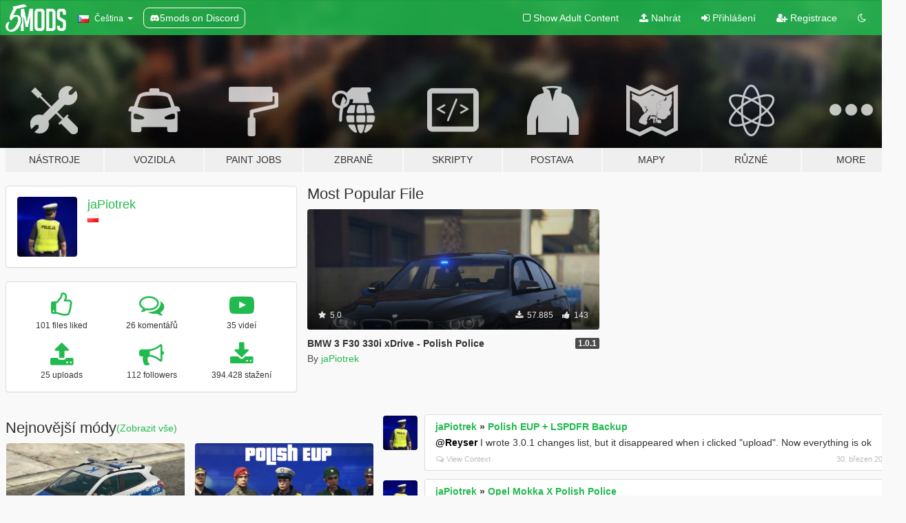

--- FILE ---
content_type: text/html; charset=utf-8
request_url: https://cs.gta5-mods.com/users/jaPiotrek
body_size: 9951
content:

<!DOCTYPE html>
<html lang="cs" dir="ltr">
<head>
	<title>
		GTA 5 Módy od jaPiotrek - GTA5-Mods.com
	</title>

		<script
		  async
		  src="https://hb.vntsm.com/v4/live/vms/sites/gta5-mods.com/index.js"
        ></script>

        <script>
          self.__VM = self.__VM || [];
          self.__VM.push(function (admanager, scope) {
            scope.Config.buildPlacement((configBuilder) => {
              configBuilder.add("billboard");
              configBuilder.addDefaultOrUnique("mobile_mpu").setBreakPoint("mobile")
            }).display("top-ad");

            scope.Config.buildPlacement((configBuilder) => {
              configBuilder.add("leaderboard");
              configBuilder.addDefaultOrUnique("mobile_mpu").setBreakPoint("mobile")
            }).display("central-ad");

            scope.Config.buildPlacement((configBuilder) => {
              configBuilder.add("mpu");
              configBuilder.addDefaultOrUnique("mobile_mpu").setBreakPoint("mobile")
            }).display("side-ad");

            scope.Config.buildPlacement((configBuilder) => {
              configBuilder.add("leaderboard");
              configBuilder.addDefaultOrUnique("mpu").setBreakPoint({ mediaQuery: "max-width:1200px" })
            }).display("central-ad-2");

            scope.Config.buildPlacement((configBuilder) => {
              configBuilder.add("leaderboard");
              configBuilder.addDefaultOrUnique("mobile_mpu").setBreakPoint("mobile")
            }).display("bottom-ad");

            scope.Config.buildPlacement((configBuilder) => {
              configBuilder.add("desktop_takeover");
              configBuilder.addDefaultOrUnique("mobile_takeover").setBreakPoint("mobile")
            }).display("takeover-ad");

            scope.Config.get('mpu').display('download-ad-1');
          });
        </script>

	<meta charset="utf-8">
	<meta name="viewport" content="width=320, initial-scale=1.0, maximum-scale=1.0">
	<meta http-equiv="X-UA-Compatible" content="IE=edge">
	<meta name="msapplication-config" content="none">
	<meta name="theme-color" content="#20ba4e">
	<meta name="msapplication-navbutton-color" content="#20ba4e">
	<meta name="apple-mobile-web-app-capable" content="yes">
	<meta name="apple-mobile-web-app-status-bar-style" content="#20ba4e">
	<meta name="csrf-param" content="authenticity_token" />
<meta name="csrf-token" content="OkLgBief0E0pET6QWfpVrpaPcyh+xaAnYVlmnLqWBkfbGHmvNNN4J6KBQiSwyT/iIuH3eEQbpktPk81CLMTWkg==" />
	

	<link rel="shortcut icon" type="image/x-icon" href="https://images.gta5-mods.com/icons/favicon.png">
	<link rel="stylesheet" media="screen" href="/assets/application-7e510725ebc5c55e88a9fd87c027a2aa9e20126744fbac89762e0fd54819c399.css" />
	    <link rel="alternate" hreflang="id" href="https://id.gta5-mods.com/users/jaPiotrek">
    <link rel="alternate" hreflang="ms" href="https://ms.gta5-mods.com/users/jaPiotrek">
    <link rel="alternate" hreflang="bg" href="https://bg.gta5-mods.com/users/jaPiotrek">
    <link rel="alternate" hreflang="ca" href="https://ca.gta5-mods.com/users/jaPiotrek">
    <link rel="alternate" hreflang="cs" href="https://cs.gta5-mods.com/users/jaPiotrek">
    <link rel="alternate" hreflang="da" href="https://da.gta5-mods.com/users/jaPiotrek">
    <link rel="alternate" hreflang="de" href="https://de.gta5-mods.com/users/jaPiotrek">
    <link rel="alternate" hreflang="el" href="https://el.gta5-mods.com/users/jaPiotrek">
    <link rel="alternate" hreflang="en" href="https://www.gta5-mods.com/users/jaPiotrek">
    <link rel="alternate" hreflang="es" href="https://es.gta5-mods.com/users/jaPiotrek">
    <link rel="alternate" hreflang="fr" href="https://fr.gta5-mods.com/users/jaPiotrek">
    <link rel="alternate" hreflang="gl" href="https://gl.gta5-mods.com/users/jaPiotrek">
    <link rel="alternate" hreflang="ko" href="https://ko.gta5-mods.com/users/jaPiotrek">
    <link rel="alternate" hreflang="hi" href="https://hi.gta5-mods.com/users/jaPiotrek">
    <link rel="alternate" hreflang="it" href="https://it.gta5-mods.com/users/jaPiotrek">
    <link rel="alternate" hreflang="hu" href="https://hu.gta5-mods.com/users/jaPiotrek">
    <link rel="alternate" hreflang="mk" href="https://mk.gta5-mods.com/users/jaPiotrek">
    <link rel="alternate" hreflang="nl" href="https://nl.gta5-mods.com/users/jaPiotrek">
    <link rel="alternate" hreflang="nb" href="https://no.gta5-mods.com/users/jaPiotrek">
    <link rel="alternate" hreflang="pl" href="https://pl.gta5-mods.com/users/jaPiotrek">
    <link rel="alternate" hreflang="pt-BR" href="https://pt.gta5-mods.com/users/jaPiotrek">
    <link rel="alternate" hreflang="ro" href="https://ro.gta5-mods.com/users/jaPiotrek">
    <link rel="alternate" hreflang="ru" href="https://ru.gta5-mods.com/users/jaPiotrek">
    <link rel="alternate" hreflang="sl" href="https://sl.gta5-mods.com/users/jaPiotrek">
    <link rel="alternate" hreflang="fi" href="https://fi.gta5-mods.com/users/jaPiotrek">
    <link rel="alternate" hreflang="sv" href="https://sv.gta5-mods.com/users/jaPiotrek">
    <link rel="alternate" hreflang="vi" href="https://vi.gta5-mods.com/users/jaPiotrek">
    <link rel="alternate" hreflang="tr" href="https://tr.gta5-mods.com/users/jaPiotrek">
    <link rel="alternate" hreflang="uk" href="https://uk.gta5-mods.com/users/jaPiotrek">
    <link rel="alternate" hreflang="zh-CN" href="https://zh.gta5-mods.com/users/jaPiotrek">

  <script src="/javascripts/ads.js"></script>

		<!-- Nexus Google Tag Manager -->
		<script nonce="true">
//<![CDATA[
				window.dataLayer = window.dataLayer || [];

						window.dataLayer.push({
								login_status: 'Guest',
								user_id: undefined,
								gta5mods_id: undefined,
						});

//]]>
</script>
		<script nonce="true">
//<![CDATA[
				(function(w,d,s,l,i){w[l]=w[l]||[];w[l].push({'gtm.start':
				new Date().getTime(),event:'gtm.js'});var f=d.getElementsByTagName(s)[0],
				j=d.createElement(s),dl=l!='dataLayer'?'&l='+l:'';j.async=true;j.src=
				'https://www.googletagmanager.com/gtm.js?id='+i+dl;f.parentNode.insertBefore(j,f);
				})(window,document,'script','dataLayer','GTM-KCVF2WQ');

//]]>
</script>		<!-- End Nexus Google Tag Manager -->
</head>
<body class=" cs">
	<!-- Google Tag Manager (noscript) -->
	<noscript><iframe src="https://www.googletagmanager.com/ns.html?id=GTM-KCVF2WQ"
										height="0" width="0" style="display:none;visibility:hidden"></iframe></noscript>
	<!-- End Google Tag Manager (noscript) -->

<div id="page-cover"></div>
<div id="page-loading">
	<span class="graphic"></span>
	<span class="message">Načítání...</span>
</div>

<div id="page-cover"></div>

<nav id="main-nav" class="navbar navbar-default">
  <div class="container">
    <div class="navbar-header">
      <a class="navbar-brand" href="/"></a>

      <ul class="nav navbar-nav">
        <li id="language-dropdown" class="dropdown">
          <a href="#language" class="dropdown-toggle" data-toggle="dropdown">
            <span class="famfamfam-flag-cz icon"></span>&nbsp;
            <span class="language-name">Čeština</span>
            <span class="caret"></span>
          </a>

          <ul class="dropdown-menu dropdown-menu-with-footer">
                <li>
                  <a href="https://id.gta5-mods.com/users/jaPiotrek">
                    <span class="famfamfam-flag-id"></span>
                    <span class="language-name">Bahasa Indonesia</span>
                  </a>
                </li>
                <li>
                  <a href="https://ms.gta5-mods.com/users/jaPiotrek">
                    <span class="famfamfam-flag-my"></span>
                    <span class="language-name">Bahasa Melayu</span>
                  </a>
                </li>
                <li>
                  <a href="https://bg.gta5-mods.com/users/jaPiotrek">
                    <span class="famfamfam-flag-bg"></span>
                    <span class="language-name">Български</span>
                  </a>
                </li>
                <li>
                  <a href="https://ca.gta5-mods.com/users/jaPiotrek">
                    <span class="famfamfam-flag-catalonia"></span>
                    <span class="language-name">Català</span>
                  </a>
                </li>
                <li>
                  <a href="https://cs.gta5-mods.com/users/jaPiotrek">
                    <span class="famfamfam-flag-cz"></span>
                    <span class="language-name">Čeština</span>
                  </a>
                </li>
                <li>
                  <a href="https://da.gta5-mods.com/users/jaPiotrek">
                    <span class="famfamfam-flag-dk"></span>
                    <span class="language-name">Dansk</span>
                  </a>
                </li>
                <li>
                  <a href="https://de.gta5-mods.com/users/jaPiotrek">
                    <span class="famfamfam-flag-de"></span>
                    <span class="language-name">Deutsch</span>
                  </a>
                </li>
                <li>
                  <a href="https://el.gta5-mods.com/users/jaPiotrek">
                    <span class="famfamfam-flag-gr"></span>
                    <span class="language-name">Ελληνικά</span>
                  </a>
                </li>
                <li>
                  <a href="https://www.gta5-mods.com/users/jaPiotrek">
                    <span class="famfamfam-flag-gb"></span>
                    <span class="language-name">English</span>
                  </a>
                </li>
                <li>
                  <a href="https://es.gta5-mods.com/users/jaPiotrek">
                    <span class="famfamfam-flag-es"></span>
                    <span class="language-name">Español</span>
                  </a>
                </li>
                <li>
                  <a href="https://fr.gta5-mods.com/users/jaPiotrek">
                    <span class="famfamfam-flag-fr"></span>
                    <span class="language-name">Français</span>
                  </a>
                </li>
                <li>
                  <a href="https://gl.gta5-mods.com/users/jaPiotrek">
                    <span class="famfamfam-flag-es-gl"></span>
                    <span class="language-name">Galego</span>
                  </a>
                </li>
                <li>
                  <a href="https://ko.gta5-mods.com/users/jaPiotrek">
                    <span class="famfamfam-flag-kr"></span>
                    <span class="language-name">한국어</span>
                  </a>
                </li>
                <li>
                  <a href="https://hi.gta5-mods.com/users/jaPiotrek">
                    <span class="famfamfam-flag-in"></span>
                    <span class="language-name">हिन्दी</span>
                  </a>
                </li>
                <li>
                  <a href="https://it.gta5-mods.com/users/jaPiotrek">
                    <span class="famfamfam-flag-it"></span>
                    <span class="language-name">Italiano</span>
                  </a>
                </li>
                <li>
                  <a href="https://hu.gta5-mods.com/users/jaPiotrek">
                    <span class="famfamfam-flag-hu"></span>
                    <span class="language-name">Magyar</span>
                  </a>
                </li>
                <li>
                  <a href="https://mk.gta5-mods.com/users/jaPiotrek">
                    <span class="famfamfam-flag-mk"></span>
                    <span class="language-name">Македонски</span>
                  </a>
                </li>
                <li>
                  <a href="https://nl.gta5-mods.com/users/jaPiotrek">
                    <span class="famfamfam-flag-nl"></span>
                    <span class="language-name">Nederlands</span>
                  </a>
                </li>
                <li>
                  <a href="https://no.gta5-mods.com/users/jaPiotrek">
                    <span class="famfamfam-flag-no"></span>
                    <span class="language-name">Norsk</span>
                  </a>
                </li>
                <li>
                  <a href="https://pl.gta5-mods.com/users/jaPiotrek">
                    <span class="famfamfam-flag-pl"></span>
                    <span class="language-name">Polski</span>
                  </a>
                </li>
                <li>
                  <a href="https://pt.gta5-mods.com/users/jaPiotrek">
                    <span class="famfamfam-flag-br"></span>
                    <span class="language-name">Português do Brasil</span>
                  </a>
                </li>
                <li>
                  <a href="https://ro.gta5-mods.com/users/jaPiotrek">
                    <span class="famfamfam-flag-ro"></span>
                    <span class="language-name">Română</span>
                  </a>
                </li>
                <li>
                  <a href="https://ru.gta5-mods.com/users/jaPiotrek">
                    <span class="famfamfam-flag-ru"></span>
                    <span class="language-name">Русский</span>
                  </a>
                </li>
                <li>
                  <a href="https://sl.gta5-mods.com/users/jaPiotrek">
                    <span class="famfamfam-flag-si"></span>
                    <span class="language-name">Slovenščina</span>
                  </a>
                </li>
                <li>
                  <a href="https://fi.gta5-mods.com/users/jaPiotrek">
                    <span class="famfamfam-flag-fi"></span>
                    <span class="language-name">Suomi</span>
                  </a>
                </li>
                <li>
                  <a href="https://sv.gta5-mods.com/users/jaPiotrek">
                    <span class="famfamfam-flag-se"></span>
                    <span class="language-name">Svenska</span>
                  </a>
                </li>
                <li>
                  <a href="https://vi.gta5-mods.com/users/jaPiotrek">
                    <span class="famfamfam-flag-vn"></span>
                    <span class="language-name">Tiếng Việt</span>
                  </a>
                </li>
                <li>
                  <a href="https://tr.gta5-mods.com/users/jaPiotrek">
                    <span class="famfamfam-flag-tr"></span>
                    <span class="language-name">Türkçe</span>
                  </a>
                </li>
                <li>
                  <a href="https://uk.gta5-mods.com/users/jaPiotrek">
                    <span class="famfamfam-flag-ua"></span>
                    <span class="language-name">Українська</span>
                  </a>
                </li>
                <li>
                  <a href="https://zh.gta5-mods.com/users/jaPiotrek">
                    <span class="famfamfam-flag-cn"></span>
                    <span class="language-name">中文</span>
                  </a>
                </li>
          </ul>
        </li>
        <li class="discord-link">
          <a href="https://discord.gg/2PR7aMzD4U" target="_blank" rel="noreferrer">
            <img src="https://images.gta5-mods.com/site/discord-header.svg" height="15px" alt="">
            <span>5mods on Discord</span>
          </a>
        </li>
      </ul>
    </div>

    <ul class="nav navbar-nav navbar-right">
        <li>
          <a href="/adult_filter" title="Light mode">
              <span class="fa fa-square-o"></span>
            <span>Show Adult <span class="adult-filter__content-text">Content</span></span>
          </a>
        </li>
      <li class="hidden-xs">
        <a href="/upload">
          <span class="icon fa fa-upload"></span>
          Nahrát
        </a>
      </li>

        <li>
          <a href="/login?r=/users/jaPiotrek">
            <span class="icon fa fa-sign-in"></span>
            <span class="login-text">Přihlášení</span>
          </a>
        </li>

        <li class="hidden-xs">
          <a href="/register?r=/users/jaPiotrek">
            <span class="icon fa fa-user-plus"></span>
            Registrace
          </a>
        </li>

        <li>
            <a href="/dark_mode" title="Dark mode">
              <span class="fa fa-moon-o"></span>
            </a>
        </li>

      <li id="search-dropdown">
        <a href="#search" class="dropdown-toggle" data-toggle="dropdown">
          <span class="fa fa-search"></span>
        </a>

        <div class="dropdown-menu">
          <div class="form-inline">
            <div class="form-group">
              <div class="input-group">
                <div class="input-group-addon"><span  class="fa fa-search"></span></div>
                <input type="text" class="form-control" placeholder="Prohledat GTA 5 módy...">
              </div>
            </div>
            <button type="submit" class="btn btn-primary">
              Hledat
            </button>
          </div>
        </div>
      </li>
    </ul>
  </div>
</nav>

<div id="banner" class="">
  <div class="container hidden-xs">
    <div id="intro">
      <h1 class="styled">Vítejte na GTA5-Mods.com</h1>
      <p>Select one of the following categories to start browsing the latest GTA 5 PC mods:</p>
    </div>
  </div>

  <div class="container">
    <ul id="navigation" class="clearfix cs">
        <li class="tools ">
          <a href="/tools">
            <span class="icon-category"></span>
            <span class="label-border"></span>
            <span class="label-category ">
              <span>Nástroje</span>
            </span>
          </a>
        </li>
        <li class="vehicles ">
          <a href="/vehicles">
            <span class="icon-category"></span>
            <span class="label-border"></span>
            <span class="label-category ">
              <span>Vozidla</span>
            </span>
          </a>
        </li>
        <li class="paintjobs ">
          <a href="/paintjobs">
            <span class="icon-category"></span>
            <span class="label-border"></span>
            <span class="label-category ">
              <span>Paint Jobs</span>
            </span>
          </a>
        </li>
        <li class="weapons ">
          <a href="/weapons">
            <span class="icon-category"></span>
            <span class="label-border"></span>
            <span class="label-category ">
              <span>Zbraně</span>
            </span>
          </a>
        </li>
        <li class="scripts ">
          <a href="/scripts">
            <span class="icon-category"></span>
            <span class="label-border"></span>
            <span class="label-category ">
              <span>Skripty</span>
            </span>
          </a>
        </li>
        <li class="player ">
          <a href="/player">
            <span class="icon-category"></span>
            <span class="label-border"></span>
            <span class="label-category ">
              <span>Postava</span>
            </span>
          </a>
        </li>
        <li class="maps ">
          <a href="/maps">
            <span class="icon-category"></span>
            <span class="label-border"></span>
            <span class="label-category ">
              <span>Mapy</span>
            </span>
          </a>
        </li>
        <li class="misc ">
          <a href="/misc">
            <span class="icon-category"></span>
            <span class="label-border"></span>
            <span class="label-category ">
              <span>Různé</span>
            </span>
          </a>
        </li>
      <li id="more-dropdown" class="more dropdown">
        <a href="#more" class="dropdown-toggle" data-toggle="dropdown">
          <span class="icon-category"></span>
          <span class="label-border"></span>
          <span class="label-category ">
            <span>More</span>
          </span>
        </a>

        <ul class="dropdown-menu pull-right">
          <li>
            <a href="http://www.gta5cheats.com" target="_blank">
              <span class="fa fa-external-link"></span>
              GTA 5 Cheats
            </a>
          </li>
        </ul>
      </li>
    </ul>
  </div>
</div>

<div id="content">
  
<div id="profile" data-user-id="641662">
  <div class="container">


        <div class="row">
          <div class="col-sm-6 col-md-4">
            <div class="user-panel panel panel-default">
              <div class="panel-body">
                <div class="row">
                  <div class="col-xs-3">
                    <a href="/users/jaPiotrek">
                      <img class="img-responsive" src="https://img.gta5-mods.com/q75-w100-h100-cfill/avatars/641662/46768a-Drog1awatar.png" alt="46768a drog1awatar" />
                    </a>
                  </div>
                  <div class="col-xs-9">
                    <a class="username" href="/users/jaPiotrek">jaPiotrek</a>

                        <br/>

                            <div class="user-social">
                              












                            </div>

                              <div class="user-location">
                                <span title="Polsko" class="famfamfam-flag-pl user-location-country"></span>
                                
                              </div>

                            



                  </div>
                </div>
              </div>
            </div>

              <div class="panel panel-default" dir="auto">
                <div class="panel-body">
                    <div class="user-stats">
                      <div class="row">
                        <div class="col-xs-4">
                          <span class="stat-icon fa fa-thumbs-o-up"></span>
                          <span class="stat-label">
                            101 files liked
                          </span>
                        </div>
                        <div class="col-xs-4">
                          <span class="stat-icon fa fa-comments-o"></span>
                          <span class="stat-label">
                            26 komentářů
                          </span>
                        </div>
                        <div class="col-xs-4">
                          <span class="stat-icon fa fa-youtube-play"></span>
                          <span class="stat-label">
                            35 videí
                          </span>
                        </div>
                      </div>

                      <div class="row">
                        <div class="col-xs-4">
                          <span class="stat-icon fa fa-upload"></span>
                          <span class="stat-label">
                            25 uploads
                          </span>
                        </div>
                        <div class="col-xs-4">
                          <span class="stat-icon fa fa-bullhorn"></span>
                          <span class="stat-label">
                            112 followers
                          </span>
                        </div>
                          <div class="col-xs-4">
                            <span class="stat-icon fa fa-download"></span>
                            <span class="stat-label">
                              394.428 stažení
                            </span>
                          </div>
                      </div>
                    </div>
                </div>
              </div>
          </div>

            <div class="col-sm-6 col-md-4 file-list">
              <h3 class="no-margin-top">Most Popular File</h3>
              
<div class="file-list-obj">
  <a href="/vehicles/bmw-3-f30-330i-xdrive-polish-police" title="BMW 3 F30 330i xDrive - Polish Police" class="preview empty">

    <img title="BMW 3 F30 330i xDrive - Polish Police" class="img-responsive" alt="BMW 3 F30 330i xDrive - Polish Police" src="https://img.gta5-mods.com/q75-w500-h333-cfill/images/bmw-3-f30-330i-xdrive-polish-police/38b06a-1.jpg" />

      <ul class="categories">
            <li>Add-On</li>
            <li>Car</li>
            <li>Emergency</li>
            <li>Els</li>
            <li>Bmw</li>
      </ul>

      <div class="stats">
        <div>
            <span title="5.0 star rating">
              <span class="fa fa-star"></span> 5.0
            </span>
        </div>
        <div>
          <span title="57.885 Stažení">
            <span class="fa fa-download"></span> 57.885
          </span>
          <span class="stats-likes" title="143 Oblíbení">
            <span class="fa fa-thumbs-up"></span> 143
          </span>
        </div>
      </div>

  </a>
  <div class="details">
    <div class="top">
      <div class="name">
        <a href="/vehicles/bmw-3-f30-330i-xdrive-polish-police" title="BMW 3 F30 330i xDrive - Polish Police">
          <span dir="ltr">BMW 3 F30 330i xDrive - Polish Police</span>
        </a>
      </div>
        <div class="version" dir="ltr" title="1.0.1">1.0.1</div>
    </div>
    <div class="bottom">
      <span class="bottom-by">By</span> <a href="/users/jaPiotrek" title="jaPiotrek">jaPiotrek</a>
    </div>
  </div>
</div>
            </div>
        </div>

            <div class="row">
                  <div class="file-list col-sm-5">
                    <div class="row-heading">
                      <h3 class="latest-files">
                        Nejnovější módy
                      </h3>
                        <a href="/users/jaPiotrek/files">(Zobrazit vše)</a>
                    </div>

                        <div class="row">
                            <div class="col-xs-6 col-sm-12 col-md-6">
                              
<div class="file-list-obj">
  <a href="/vehicles/opel-mokka-x-polish-police" title="Opel Mokka X Polish Police" class="preview empty">

    <img title="Opel Mokka X Polish Police" class="img-responsive" alt="Opel Mokka X Polish Police" src="https://img.gta5-mods.com/q75-w500-h333-cfill/images/opel-mokka-x-polish-police/920b33-1.jpg" />

      <ul class="categories">
            <li>Car</li>
            <li>Emergency</li>
            <li>Els</li>
      </ul>

      <div class="stats">
        <div>
            <span title="5.0 star rating">
              <span class="fa fa-star"></span> 5.0
            </span>
        </div>
        <div>
          <span title="21.154 Stažení">
            <span class="fa fa-download"></span> 21.154
          </span>
          <span class="stats-likes" title="51 Oblíbení">
            <span class="fa fa-thumbs-up"></span> 51
          </span>
        </div>
      </div>

  </a>
  <div class="details">
    <div class="top">
      <div class="name">
        <a href="/vehicles/opel-mokka-x-polish-police" title="Opel Mokka X Polish Police">
          <span dir="ltr">Opel Mokka X Polish Police</span>
        </a>
      </div>
        <div class="version" dir="ltr" title="2.0">2.0</div>
    </div>
    <div class="bottom">
      <span class="bottom-by">By</span> <a href="/users/jaPiotrek" title="jaPiotrek">jaPiotrek</a>
    </div>
  </div>
</div>
                            </div>
                            <div class="col-xs-6 col-sm-12 col-md-6">
                              
<div class="file-list-obj">
  <a href="/player/polish-eup-lspdfr-backup" title="Polish EUP + LSPDFR Backup" class="preview empty">

    <img title="Polish EUP + LSPDFR Backup" class="img-responsive" alt="Polish EUP + LSPDFR Backup" src="https://img.gta5-mods.com/q75-w500-h333-cfill/images/polish-eup-lspdfr-backup/fb414f-1.png" />

      <ul class="categories">
            <li>Clothing</li>
            <li>Skin</li>
            <li>Emergency</li>
            <li>Evropa</li>
      </ul>

      <div class="stats">
        <div>
            <span title="4.96 star rating">
              <span class="fa fa-star"></span> 4.96
            </span>
        </div>
        <div>
          <span title="40.820 Stažení">
            <span class="fa fa-download"></span> 40.820
          </span>
          <span class="stats-likes" title="115 Oblíbení">
            <span class="fa fa-thumbs-up"></span> 115
          </span>
        </div>
      </div>

  </a>
  <div class="details">
    <div class="top">
      <div class="name">
        <a href="/player/polish-eup-lspdfr-backup" title="Polish EUP + LSPDFR Backup">
          <span dir="ltr">Polish EUP + LSPDFR Backup</span>
        </a>
      </div>
        <div class="version" dir="ltr" title="3.0.2">3.0.2</div>
    </div>
    <div class="bottom">
      <span class="bottom-by">By</span> <a href="/users/jaPiotrek" title="jaPiotrek">jaPiotrek</a>
    </div>
  </div>
</div>
                            </div>
                        </div>
                        <div class="row">
                            <div class="col-xs-6 col-sm-12 col-md-6">
                              
<div class="file-list-obj">
  <a href="/vehicles/kia-cee-d-sw-i-polish-police" title="KIA Cee'd SW I Polish Police 3 versions" class="preview empty">

    <img title="KIA Cee'd SW I Polish Police 3 versions" class="img-responsive" alt="KIA Cee'd SW I Polish Police 3 versions" src="https://img.gta5-mods.com/q75-w500-h333-cfill/images/kia-cee-d-sw-i-polish-police/b63de0-1.jpg" />

      <ul class="categories">
            <li>Car</li>
            <li>Emergency</li>
            <li>Els</li>
      </ul>

      <div class="stats">
        <div>
            <span title="5.0 star rating">
              <span class="fa fa-star"></span> 5.0
            </span>
        </div>
        <div>
          <span title="18.290 Stažení">
            <span class="fa fa-download"></span> 18.290
          </span>
          <span class="stats-likes" title="43 Oblíbení">
            <span class="fa fa-thumbs-up"></span> 43
          </span>
        </div>
      </div>

  </a>
  <div class="details">
    <div class="top">
      <div class="name">
        <a href="/vehicles/kia-cee-d-sw-i-polish-police" title="KIA Cee'd SW I Polish Police 3 versions">
          <span dir="ltr">KIA Cee'd SW I Polish Police 3 versions</span>
        </a>
      </div>
        <div class="version" dir="ltr" title="3.0">3.0</div>
    </div>
    <div class="bottom">
      <span class="bottom-by">By</span> <a href="/users/jaPiotrek" title="jaPiotrek">jaPiotrek</a>
    </div>
  </div>
</div>
                            </div>
                            <div class="col-xs-6 col-sm-12 col-md-6">
                              
<div class="file-list-obj">
  <a href="/vehicles/polish-border-guard-vehicles-pack" title="Polish Border Guard Vehicles Pack" class="preview empty">

    <img title="Polish Border Guard Vehicles Pack" class="img-responsive" alt="Polish Border Guard Vehicles Pack" src="https://img.gta5-mods.com/q75-w500-h333-cfill/images/polish-border-guard-vehicles-pack/f0567c-1.jpg" />

      <ul class="categories">
            <li>Add-On</li>
            <li>Car</li>
            <li>Emergency</li>
            <li>Els</li>
      </ul>

      <div class="stats">
        <div>
            <span title="5.0 star rating">
              <span class="fa fa-star"></span> 5.0
            </span>
        </div>
        <div>
          <span title="13.036 Stažení">
            <span class="fa fa-download"></span> 13.036
          </span>
          <span class="stats-likes" title="39 Oblíbení">
            <span class="fa fa-thumbs-up"></span> 39
          </span>
        </div>
      </div>

  </a>
  <div class="details">
    <div class="top">
      <div class="name">
        <a href="/vehicles/polish-border-guard-vehicles-pack" title="Polish Border Guard Vehicles Pack">
          <span dir="ltr">Polish Border Guard Vehicles Pack</span>
        </a>
      </div>
        <div class="version" dir="ltr" title="1.0.1">1.0.1</div>
    </div>
    <div class="bottom">
      <span class="bottom-by">By</span> <a href="/users/jaPiotrek" title="jaPiotrek">jaPiotrek</a>
    </div>
  </div>
</div>
                            </div>
                        </div>
                        <div class="row">
                            <div class="col-xs-6 col-sm-12 col-md-6">
                              
<div class="file-list-obj">
  <a href="/vehicles/bmw-3-g20-320i-polish-police" title="BMW 3 G20 320i Polish Police" class="preview empty">

    <img title="BMW 3 G20 320i Polish Police" class="img-responsive" alt="BMW 3 G20 320i Polish Police" src="https://img.gta5-mods.com/q75-w500-h333-cfill/images/bmw-3-g20-320i-polish-police/5e12ec-1.jpg" />

      <ul class="categories">
            <li>Car</li>
            <li>Emergency</li>
            <li>Els</li>
            <li>Bmw</li>
      </ul>

      <div class="stats">
        <div>
            <span title="4.43 star rating">
              <span class="fa fa-star"></span> 4.43
            </span>
        </div>
        <div>
          <span title="33.617 Stažení">
            <span class="fa fa-download"></span> 33.617
          </span>
          <span class="stats-likes" title="74 Oblíbení">
            <span class="fa fa-thumbs-up"></span> 74
          </span>
        </div>
      </div>

  </a>
  <div class="details">
    <div class="top">
      <div class="name">
        <a href="/vehicles/bmw-3-g20-320i-polish-police" title="BMW 3 G20 320i Polish Police">
          <span dir="ltr">BMW 3 G20 320i Polish Police</span>
        </a>
      </div>
        <div class="version" dir="ltr" title="1.0.1">1.0.1</div>
    </div>
    <div class="bottom">
      <span class="bottom-by">By</span> <a href="/users/jaPiotrek" title="jaPiotrek">jaPiotrek</a>
    </div>
  </div>
</div>
                            </div>
                            <div class="col-xs-6 col-sm-12 col-md-6">
                              
<div class="file-list-obj">
  <a href="/vehicles/bmw-3-f30-330i-xdrive-polish-police" title="BMW 3 F30 330i xDrive - Polish Police" class="preview empty">

    <img title="BMW 3 F30 330i xDrive - Polish Police" class="img-responsive" alt="BMW 3 F30 330i xDrive - Polish Police" src="https://img.gta5-mods.com/q75-w500-h333-cfill/images/bmw-3-f30-330i-xdrive-polish-police/38b06a-1.jpg" />

      <ul class="categories">
            <li>Add-On</li>
            <li>Car</li>
            <li>Emergency</li>
            <li>Els</li>
            <li>Bmw</li>
      </ul>

      <div class="stats">
        <div>
            <span title="5.0 star rating">
              <span class="fa fa-star"></span> 5.0
            </span>
        </div>
        <div>
          <span title="57.885 Stažení">
            <span class="fa fa-download"></span> 57.885
          </span>
          <span class="stats-likes" title="143 Oblíbení">
            <span class="fa fa-thumbs-up"></span> 143
          </span>
        </div>
      </div>

  </a>
  <div class="details">
    <div class="top">
      <div class="name">
        <a href="/vehicles/bmw-3-f30-330i-xdrive-polish-police" title="BMW 3 F30 330i xDrive - Polish Police">
          <span dir="ltr">BMW 3 F30 330i xDrive - Polish Police</span>
        </a>
      </div>
        <div class="version" dir="ltr" title="1.0.1">1.0.1</div>
    </div>
    <div class="bottom">
      <span class="bottom-by">By</span> <a href="/users/jaPiotrek" title="jaPiotrek">jaPiotrek</a>
    </div>
  </div>
</div>
                            </div>
                        </div>
                        <div class="row">
                            <div class="col-xs-6 col-sm-12 col-md-6">
                              
<div class="file-list-obj">
  <a href="/vehicles/bell-407-polish-police-helicopter" title="Bell 407 Polish Police Helicopter" class="preview empty">

    <img title="Bell 407 Polish Police Helicopter" class="img-responsive" alt="Bell 407 Polish Police Helicopter" src="https://img.gta5-mods.com/q75-w500-h333-cfill/images/bell-407-polish-police-helicopter/5c3ea2-1.jpg" />

      <ul class="categories">
            <li>Aircraft</li>
            <li>Emergency</li>
            <li>Helicopter</li>
            <li>Propeller</li>
      </ul>

      <div class="stats">
        <div>
            <span title="5.0 star rating">
              <span class="fa fa-star"></span> 5.0
            </span>
        </div>
        <div>
          <span title="16.773 Stažení">
            <span class="fa fa-download"></span> 16.773
          </span>
          <span class="stats-likes" title="56 Oblíbení">
            <span class="fa fa-thumbs-up"></span> 56
          </span>
        </div>
      </div>

  </a>
  <div class="details">
    <div class="top">
      <div class="name">
        <a href="/vehicles/bell-407-polish-police-helicopter" title="Bell 407 Polish Police Helicopter">
          <span dir="ltr">Bell 407 Polish Police Helicopter</span>
        </a>
      </div>
        <div class="version" dir="ltr" title="1.0.1">1.0.1</div>
    </div>
    <div class="bottom">
      <span class="bottom-by">By</span> <a href="/users/jaPiotrek" title="jaPiotrek">jaPiotrek</a>
    </div>
  </div>
</div>
                            </div>
                            <div class="col-xs-6 col-sm-12 col-md-6">
                              
<div class="file-list-obj">
  <a href="/misc/federal-signal-as-320-dig-po" title="Federal Signal AS 320 DIG PO" class="preview empty">

    <img title="Federal Signal AS 320 DIG PO" class="img-responsive" alt="Federal Signal AS 320 DIG PO" src="https://img.gta5-mods.com/q75-w500-h333-cfill/images/federal-signal-as-320-dig-po/ef2e38-320.jpg" />

      <ul class="categories">
            <li>Sound</li>
      </ul>

      <div class="stats">
        <div>
        </div>
        <div>
          <span title="2.362 Stažení">
            <span class="fa fa-download"></span> 2.362
          </span>
          <span class="stats-likes" title="17 Oblíbení">
            <span class="fa fa-thumbs-up"></span> 17
          </span>
        </div>
      </div>

  </a>
  <div class="details">
    <div class="top">
      <div class="name">
        <a href="/misc/federal-signal-as-320-dig-po" title="Federal Signal AS 320 DIG PO">
          <span dir="ltr">Federal Signal AS 320 DIG PO</span>
        </a>
      </div>
        <div class="version" dir="ltr" title="1.2">1.2</div>
    </div>
    <div class="bottom">
      <span class="bottom-by">By</span> <a href="/users/jaPiotrek" title="jaPiotrek">jaPiotrek</a>
    </div>
  </div>
</div>
                            </div>
                        </div>
                  </div>

                  <div id="comments" class="col-sm-7">
                    <ul class="media-list comments-list" style="display: block;">
                      
    <li id="comment-1836953" class="comment media " data-comment-id="1836953" data-username="jaPiotrek" data-mentions="[&quot;Reyser&quot;]">
      <div class="media-left">
        <a href="/users/jaPiotrek"><img class="media-object" src="https://img.gta5-mods.com/q75-w100-h100-cfill/avatars/641662/46768a-Drog1awatar.png" alt="46768a drog1awatar" /></a>
      </div>
      <div class="media-body">
        <div class="panel panel-default">
          <div class="panel-body">
            <div class="media-heading clearfix">
              <div class="pull-left flip" dir="auto">
                <a href="/users/jaPiotrek">jaPiotrek</a>
                    &raquo;
                    <a href="/player/polish-eup-lspdfr-backup">Polish EUP + LSPDFR Backup</a>
              </div>
              <div class="pull-right flip">
                

                
              </div>
            </div>

            <div class="comment-text " dir="auto"><p><a class="mention" href="/users/Reyser">@Reyser</a> I wrote 3.0.1 changes list, but it disappeared when i clicked &quot;upload&quot;. Now everything is ok</p></div>

            <div class="media-details clearfix">
              <div class="row">
                <div class="col-md-8 text-left flip">

                    <a class="inline-icon-text" href="/player/polish-eup-lspdfr-backup#comment-1836953"><span class="fa fa-comments-o"></span>View Context</a>

                  

                  
                </div>
                <div class="col-md-4 text-right flip" title="Út 30. březen 2021 15:58 +0000">30. březen 2021</div>
              </div>
            </div>
          </div>
        </div>
      </div>
    </li>

    <li id="comment-1821893" class="comment media " data-comment-id="1821893" data-username="jaPiotrek" data-mentions="[&quot;Issak04&quot;]">
      <div class="media-left">
        <a href="/users/jaPiotrek"><img class="media-object" src="https://img.gta5-mods.com/q75-w100-h100-cfill/avatars/641662/46768a-Drog1awatar.png" alt="46768a drog1awatar" /></a>
      </div>
      <div class="media-body">
        <div class="panel panel-default">
          <div class="panel-body">
            <div class="media-heading clearfix">
              <div class="pull-left flip" dir="auto">
                <a href="/users/jaPiotrek">jaPiotrek</a>
                    &raquo;
                    <a href="/vehicles/opel-mokka-x-polish-police">Opel Mokka X Polish Police</a>
              </div>
              <div class="pull-right flip">
                

                
              </div>
            </div>

            <div class="comment-text " dir="auto"><p><a class="mention" href="/users/Issak04">@Issak04</a> Na naszym discordzie na kanale #templates Link do discorda: https://discord.gg/kYnKgf4na2</p></div>

            <div class="media-details clearfix">
              <div class="row">
                <div class="col-md-8 text-left flip">

                    <a class="inline-icon-text" href="/vehicles/opel-mokka-x-polish-police#comment-1821893"><span class="fa fa-comments-o"></span>View Context</a>

                  

                  
                </div>
                <div class="col-md-4 text-right flip" title="Po 08. březen 2021 10:53 +0000">08. březen 2021</div>
              </div>
            </div>
          </div>
        </div>
      </div>
    </li>

    <li id="comment-1818948" class="comment media " data-comment-id="1818948" data-username="jaPiotrek" data-mentions="[&quot;NiebieskyyKolega&quot;]">
      <div class="media-left">
        <a href="/users/jaPiotrek"><img class="media-object" src="https://img.gta5-mods.com/q75-w100-h100-cfill/avatars/641662/46768a-Drog1awatar.png" alt="46768a drog1awatar" /></a>
      </div>
      <div class="media-body">
        <div class="panel panel-default">
          <div class="panel-body">
            <div class="media-heading clearfix">
              <div class="pull-left flip" dir="auto">
                <a href="/users/jaPiotrek">jaPiotrek</a>
                    &raquo;
                    <a href="/vehicles/opel-mokka-x-polish-police">Opel Mokka X Polish Police</a>
              </div>
              <div class="pull-right flip">
                

                
              </div>
            </div>

            <div class="comment-text " dir="auto"><p><a class="mention" href="/users/NiebieskyyKolega">@NiebieskyyKolega</a> Tak, na własny użytek do filmów nie ma problemu</p></div>

            <div class="media-details clearfix">
              <div class="row">
                <div class="col-md-8 text-left flip">

                    <a class="inline-icon-text" href="/vehicles/opel-mokka-x-polish-police#comment-1818948"><span class="fa fa-comments-o"></span>View Context</a>

                  

                  
                </div>
                <div class="col-md-4 text-right flip" title="St 03. březen 2021 22:06 +0000">03. březen 2021</div>
              </div>
            </div>
          </div>
        </div>
      </div>
    </li>

    <li id="comment-1732713" class="comment media " data-comment-id="1732713" data-username="jaPiotrek" data-mentions="[&quot;PolakWojsko&quot;]">
      <div class="media-left">
        <a href="/users/jaPiotrek"><img class="media-object" src="https://img.gta5-mods.com/q75-w100-h100-cfill/avatars/641662/46768a-Drog1awatar.png" alt="46768a drog1awatar" /></a>
      </div>
      <div class="media-body">
        <div class="panel panel-default">
          <div class="panel-body">
            <div class="media-heading clearfix">
              <div class="pull-left flip" dir="auto">
                <a href="/users/jaPiotrek">jaPiotrek</a>
                    &raquo;
                    <a href="/vehicles/kia-ceed-sw-ii-polish-police">KIA Ceed SW II Polish Police - 5 versions</a>
              </div>
              <div class="pull-right flip">
                

                
              </div>
            </div>

            <div class="comment-text " dir="auto"><p><a class="mention" href="/users/PolakWojsko">@PolakWojsko</a> Mooże za jakiś czas się pomyśli, ale wojsko byłoby bardziej ciekawostką, fajnym smaczkiem, bo np. nie pogra się nim w lspdfr, ale nie wykluczam, jak będzie czas i ochota to się zrobi</p></div>

            <div class="media-details clearfix">
              <div class="row">
                <div class="col-md-8 text-left flip">

                    <a class="inline-icon-text" href="/vehicles/kia-ceed-sw-ii-polish-police#comment-1732713"><span class="fa fa-comments-o"></span>View Context</a>

                  

                  
                </div>
                <div class="col-md-4 text-right flip" title="St 11. listopad 2020 23:14 +0000">11. listopad 2020</div>
              </div>
            </div>
          </div>
        </div>
      </div>
    </li>

    <li id="comment-1732712" class="comment media " data-comment-id="1732712" data-username="jaPiotrek" data-mentions="[&quot;juanpolice&quot;]">
      <div class="media-left">
        <a href="/users/jaPiotrek"><img class="media-object" src="https://img.gta5-mods.com/q75-w100-h100-cfill/avatars/641662/46768a-Drog1awatar.png" alt="46768a drog1awatar" /></a>
      </div>
      <div class="media-body">
        <div class="panel panel-default">
          <div class="panel-body">
            <div class="media-heading clearfix">
              <div class="pull-left flip" dir="auto">
                <a href="/users/jaPiotrek">jaPiotrek</a>
                    &raquo;
                    <a href="/vehicles/kia-ceed-sw-ii-polish-police">KIA Ceed SW II Polish Police - 5 versions</a>
              </div>
              <div class="pull-right flip">
                

                
              </div>
            </div>

            <div class="comment-text " dir="auto"><p><a class="mention" href="/users/juanpolice">@juanpolice</a> If you want to contact with us, you can join our discord: https://discord.gg/yVhmxN9</p></div>

            <div class="media-details clearfix">
              <div class="row">
                <div class="col-md-8 text-left flip">

                    <a class="inline-icon-text" href="/vehicles/kia-ceed-sw-ii-polish-police#comment-1732712"><span class="fa fa-comments-o"></span>View Context</a>

                  

                  
                </div>
                <div class="col-md-4 text-right flip" title="St 11. listopad 2020 23:11 +0000">11. listopad 2020</div>
              </div>
            </div>
          </div>
        </div>
      </div>
    </li>

    <li id="comment-1728296" class="comment media " data-comment-id="1728296" data-username="jaPiotrek" data-mentions="[&quot;theadamm&quot;]">
      <div class="media-left">
        <a href="/users/jaPiotrek"><img class="media-object" src="https://img.gta5-mods.com/q75-w100-h100-cfill/avatars/641662/46768a-Drog1awatar.png" alt="46768a drog1awatar" /></a>
      </div>
      <div class="media-body">
        <div class="panel panel-default">
          <div class="panel-body">
            <div class="media-heading clearfix">
              <div class="pull-left flip" dir="auto">
                <a href="/users/jaPiotrek">jaPiotrek</a>
                    &raquo;
                    <a href="/vehicles/mercedes-sprinter-2017-polish-ambulance">Mercedes Sprinter 2017 Polish Ambulance</a>
              </div>
              <div class="pull-right flip">
                

                
              </div>
            </div>

            <div class="comment-text " dir="auto"><p><a class="mention" href="/users/theadamm">@theadamm</a> Trzeba by zmienić malowanie, bo to od niego zależy kolor, np. robisz tak, że bierzesz białe malowanie i zmieniasz sobie w nim rejestrację, zapisujesz i tak zrobioną teksturę podmieniasz za żółte malowanie. Pamiętaj, że malowań jest w sumie 5, 3 białe i 2 żółte, respią się one losowo</p></div>

            <div class="media-details clearfix">
              <div class="row">
                <div class="col-md-8 text-left flip">

                    <a class="inline-icon-text" href="/vehicles/mercedes-sprinter-2017-polish-ambulance#comment-1728296"><span class="fa fa-comments-o"></span>View Context</a>

                  

                  
                </div>
                <div class="col-md-4 text-right flip" title="Čt 05. listopad 2020 19:56 +0000">05. listopad 2020</div>
              </div>
            </div>
          </div>
        </div>
      </div>
    </li>

    <li id="comment-1700506" class="comment media " data-comment-id="1700506" data-username="jaPiotrek" data-mentions="[]">
      <div class="media-left">
        <a href="/users/jaPiotrek"><img class="media-object" src="https://img.gta5-mods.com/q75-w100-h100-cfill/avatars/641662/46768a-Drog1awatar.png" alt="46768a drog1awatar" /></a>
      </div>
      <div class="media-body">
        <div class="panel panel-default">
          <div class="panel-body">
            <div class="media-heading clearfix">
              <div class="pull-left flip" dir="auto">
                <a href="/users/jaPiotrek">jaPiotrek</a>
                    &raquo;
                    <a href="/misc/federal-signal-as-320-dig-po">Federal Signal AS 320 DIG PO</a>
              </div>
              <div class="pull-right flip">
                

                
              </div>
            </div>

            <div class="comment-text " dir="auto"><p><a href="/vehicles/mercedes-sprinter-2017-polish-ambulance">https://pl.gta5-mods.com/vehicles/mercedes-sprinter-2017-polish-ambulance</a> Now there is available 2.0 version, in 3.0 version will be fixed texture, which is in picture above and some other improvements.</p></div>

            <div class="media-details clearfix">
              <div class="row">
                <div class="col-md-8 text-left flip">

                    <a class="inline-icon-text" href="/misc/federal-signal-as-320-dig-po#comment-1700506"><span class="fa fa-comments-o"></span>View Context</a>

                  

                  
                </div>
                <div class="col-md-4 text-right flip" title="Út 22. září 2020 11:13 +0000">22. září 2020</div>
              </div>
            </div>
          </div>
        </div>
      </div>
    </li>

    <li id="comment-1686088" class="comment media " data-comment-id="1686088" data-username="jaPiotrek" data-mentions="[&quot;tramter&quot;]">
      <div class="media-left">
        <a href="/users/jaPiotrek"><img class="media-object" src="https://img.gta5-mods.com/q75-w100-h100-cfill/avatars/641662/46768a-Drog1awatar.png" alt="46768a drog1awatar" /></a>
      </div>
      <div class="media-body">
        <div class="panel panel-default">
          <div class="panel-body">
            <div class="media-heading clearfix">
              <div class="pull-left flip" dir="auto">
                <a href="/users/jaPiotrek">jaPiotrek</a>
                    &raquo;
                    <a href="/paintjobs/pomoc-drogowa-mercedes-benz-actros-flatbed-tow-truck">Pomoc drogowa Mercedes-Benz Actros FlatBed Tow Truck</a>
              </div>
              <div class="pull-right flip">
                

                
              </div>
            </div>

            <div class="comment-text " dir="auto"><p><a class="mention" href="/users/tramter">@tramter</a> And? What&#39;s wrong with that? Originall painting looks good and it wasn&#39;t necessary to change this whole texture. This painting looks like polish roadside assistance and I don&#39;t understand your rating.</p></div>

            <div class="media-details clearfix">
              <div class="row">
                <div class="col-md-8 text-left flip">

                    <a class="inline-icon-text" href="/paintjobs/pomoc-drogowa-mercedes-benz-actros-flatbed-tow-truck#comment-1686088"><span class="fa fa-comments-o"></span>View Context</a>

                  

                  
                </div>
                <div class="col-md-4 text-right flip" title="St 02. září 2020 17:35 +0000">02. září 2020</div>
              </div>
            </div>
          </div>
        </div>
      </div>
    </li>

    <li id="comment-1667978" class="comment media " data-comment-id="1667978" data-username="jaPiotrek" data-mentions="[&quot;Nino Janac&quot;]">
      <div class="media-left">
        <a href="/users/jaPiotrek"><img class="media-object" src="https://img.gta5-mods.com/q75-w100-h100-cfill/avatars/641662/46768a-Drog1awatar.png" alt="46768a drog1awatar" /></a>
      </div>
      <div class="media-body">
        <div class="panel panel-default">
          <div class="panel-body">
            <div class="media-heading clearfix">
              <div class="pull-left flip" dir="auto">
                <a href="/users/jaPiotrek">jaPiotrek</a>
                    &raquo;
                    <a href="/vehicles/kia-ceed-sw-ii-polish-police">KIA Ceed SW II Polish Police - 5 versions</a>
              </div>
              <div class="pull-right flip">
                

                
              </div>
            </div>

            <div class="comment-text " dir="auto"><p><a class="mention" href="/users/Nino%20Janac">@Nino Janac</a> Yes, you can.</p></div>

            <div class="media-details clearfix">
              <div class="row">
                <div class="col-md-8 text-left flip">

                    <a class="inline-icon-text" href="/vehicles/kia-ceed-sw-ii-polish-police#comment-1667978"><span class="fa fa-comments-o"></span>View Context</a>

                  

                  
                </div>
                <div class="col-md-4 text-right flip" title="Po 03. srpen 2020 20:57 +0000">03. srpen 2020</div>
              </div>
            </div>
          </div>
        </div>
      </div>
    </li>

    <li id="comment-1667908" class="comment media " data-comment-id="1667908" data-username="jaPiotrek" data-mentions="[&quot;lexus_ekna24&quot;]">
      <div class="media-left">
        <a href="/users/jaPiotrek"><img class="media-object" src="https://img.gta5-mods.com/q75-w100-h100-cfill/avatars/641662/46768a-Drog1awatar.png" alt="46768a drog1awatar" /></a>
      </div>
      <div class="media-body">
        <div class="panel panel-default">
          <div class="panel-body">
            <div class="media-heading clearfix">
              <div class="pull-left flip" dir="auto">
                <a href="/users/jaPiotrek">jaPiotrek</a>
                    &raquo;
                    <a href="/vehicles/bmw-3-g20-320i-polish-police">BMW 3 G20 320i Polish Police</a>
              </div>
              <div class="pull-right flip">
                

                
              </div>
            </div>

            <div class="comment-text " dir="auto"><p><a class="mention" href="/users/lexus_ekna24">@lexus_ekna24</a> Thanks ;) Here is the template: https://drive.google.com/file/d/15A5I2PkF95vOC0Apuay4jZJWUJQ6D5RK/view?usp=sharing</p></div>

            <div class="media-details clearfix">
              <div class="row">
                <div class="col-md-8 text-left flip">

                    <a class="inline-icon-text" href="/vehicles/bmw-3-g20-320i-polish-police#comment-1667908"><span class="fa fa-comments-o"></span>View Context</a>

                  

                  
                </div>
                <div class="col-md-4 text-right flip" title="Po 03. srpen 2020 18:50 +0000">03. srpen 2020</div>
              </div>
            </div>
          </div>
        </div>
      </div>
    </li>

                    </ul>
                  </div>
            </div>

  </div>
</div>
</div>
<div id="footer">
  <div class="container">

    <div class="row">

      <div class="col-sm-4 col-md-4">

        <a href="/users/Slim Trashman" class="staff">Designed in Alderney</a><br/>
        <a href="/users/rappo" class="staff">Made in Los Santos</a>

      </div>

      <div class="col-sm-8 col-md-8 hidden-xs">

        <div class="col-md-4 hidden-sm hidden-xs">
          <ul>
            <li>
              <a href="/tools">GTA 5 Nástroje pro úpravu</a>
            </li>
            <li>
              <a href="/vehicles">GTA 5 Módy vozidel</a>
            </li>
            <li>
              <a href="/paintjobs">GTA 5 Vehicle Paint Job Mods</a>
            </li>
            <li>
              <a href="/weapons">GTA 5 Módy zbraní</a>
            </li>
            <li>
              <a href="/scripts">GTA 5 Skriptované módy</a>
            </li>
            <li>
              <a href="/player">GTA 5 Módy postavy</a>
            </li>
            <li>
              <a href="/maps">GTA 5 Módy mapy</a>
            </li>
            <li>
              <a href="/misc">GTA 5 Smíšené módy</a>
            </li>
          </ul>
        </div>

        <div class="col-sm-4 col-md-4 hidden-xs">
          <ul>
            <li>
              <a href="/all">Nejnovější módy</a>
            </li>
            <li>
              <a href="/all/tags/featured">Nejzajímavější módy</a>
            </li>
            <li>
              <a href="/all/most-liked">Nejvíce oblíbené módy</a>
            </li>
            <li>
              <a href="/all/most-downloaded">Nejvíce stahované módy</a>
            </li>
            <li>
              <a href="/all/highest-rated">Nejlépe hodnocené módy</a>
            </li>
            <li>
              <a href="/leaderboard">Žebříček GTA5-Mods.com</a>
            </li>
          </ul>
        </div>

        <div class="col-sm-4 col-md-4">
          <ul>
            <li>
              <a href="/contact">
                Kontakt
              </a>
            </li>
            <li>
              <a href="/privacy">
                Ochrana osobních údajů
              </a>
            </li>
            <li>
              <a href="/terms">
                Terms of Use
              </a>
            </li>
            <li>
              <a href="https://www.cognitoforms.com/NexusMods/_5ModsDMCAForm">
                DMCA
              </a>
            </li>
            <li>
              <a href="https://www.twitter.com/5mods" class="social" target="_blank" rel="noreferrer" title="@5mods na Twitteru">
                <span class="fa fa-twitter-square"></span>
                @5mods na Twitteru
              </a>
            </li>
            <li>
              <a href="https://www.facebook.com/5mods" class="social" target="_blank" rel="noreferrer" title="5mods na Facebooku">
                <span class="fa fa-facebook-official"></span>
                5mods na Facebooku
              </a>
            </li>
            <li>
              <a href="https://discord.gg/2PR7aMzD4U" class="social" target="_blank" rel="noreferrer" title="5mods on Discord">
                <img src="https://images.gta5-mods.com/site/discord-footer.svg#discord" height="15px" alt="">
                5mods on Discord
              </a>
            </li>
          </ul>
        </div>

      </div>

    </div>
  </div>
</div>

<script src="/assets/i18n-df0d92353b403d0e94d1a4f346ded6a37d72d69e9a14f2caa6d80e755877da17.js"></script>
<script src="/assets/translations-a23fafd59dbdbfa99c7d1d49b61f0ece1d1aff5b9b63d693ca14bfa61420d77c.js"></script>
<script type="text/javascript">
		I18n.defaultLocale = 'en';
		I18n.locale = 'cs';
		I18n.fallbacks = true;

		var GTA5M = {User: {authenticated: false}};
</script>
<script src="/assets/application-d3801923323270dc3fae1f7909466e8a12eaf0dc3b846aa57c43fa1873fe9d56.js"></script>
  <script src="https://apis.google.com/js/platform.js" xmlns="http://www.w3.org/1999/html"></script>
            <script type="application/ld+json">
            {
              "@context": "http://schema.org",
              "@type": "Person",
              "name": "jaPiotrek"
            }
            </script>


<!-- Quantcast Tag -->
<script type="text/javascript">
		var _qevents = _qevents || [];
		(function () {
				var elem = document.createElement('script');
				elem.src = (document.location.protocol == "https:" ? "https://secure" : "http://edge") + ".quantserve.com/quant.js";
				elem.async = true;
				elem.type = "text/javascript";
				var scpt = document.getElementsByTagName('script')[0];
				scpt.parentNode.insertBefore(elem, scpt);
		})();
		_qevents.push({
				qacct: "p-bcgV-fdjlWlQo"
		});
</script>
<noscript>
	<div style="display:none;">
		<img src="//pixel.quantserve.com/pixel/p-bcgV-fdjlWlQo.gif" border="0" height="1" width="1" alt="Quantcast"/>
	</div>
</noscript>
<!-- End Quantcast tag -->

<!-- Ad Blocker Checks -->
<script type="application/javascript">
    (function () {
        console.log("ABD: ", window.AdvertStatus);
        if (window.AdvertStatus === undefined) {
            var container = document.createElement('div');
            container.classList.add('container');

            var div = document.createElement('div');
            div.classList.add('alert', 'alert-warning');
            div.innerText = "Ad-blockers can cause errors with the image upload service, please consider turning them off if you have issues.";
            container.appendChild(div);

            var upload = document.getElementById('upload');
            if (upload) {
                upload.insertBefore(container, upload.firstChild);
            }
        }
    })();
</script>



<div class="js-paloma-hook" data-id="1769000547429">
  <script type="text/javascript">
    (function(){
      // Do not continue if Paloma not found.
      if (window['Paloma'] === undefined) {
        return true;
      }

      Paloma.env = 'production';

      // Remove any callback details if any
      $('.js-paloma-hook[data-id!=' + 1769000547429 + ']').remove();

      var request = {"resource":"User","action":"profile","params":{}};

      Paloma.engine.setRequest({
        id: "1769000547429",
        resource: request['resource'],
        action: request['action'],
        params: request['params']});
    })();
  </script>
</div>
</body>
</html>
